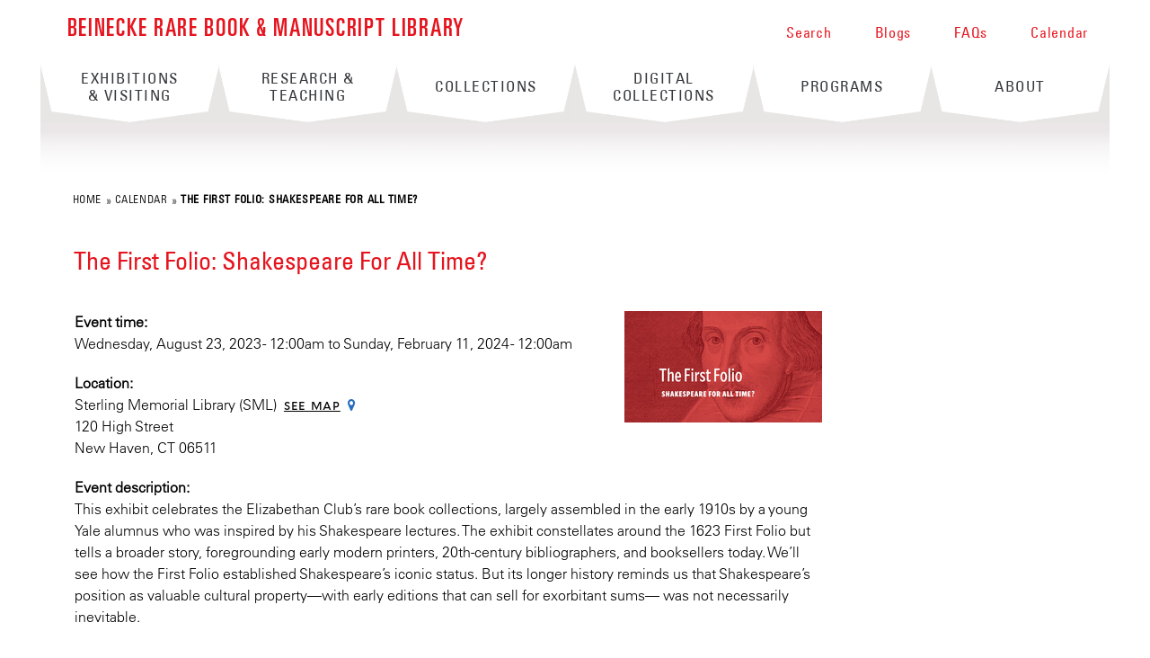

--- FILE ---
content_type: text/css
request_url: https://beinecke.library.yale.edu/sites/default/files/css_injector/css_injector_3.css?t9rmdh
body_size: -331
content:
.pswp__caption__center{
    font-size:15px !important;
}

--- FILE ---
content_type: text/css
request_url: https://beinecke.library.yale.edu/sites/default/files/css_injector/css_injector_4.css?t9rmdh
body_size: -309
content:
.form-item .description {
    font-size: 16px;
    font-style: italic;
    font-weight: bold;
}

--- FILE ---
content_type: text/javascript
request_url: https://beinecke.library.yale.edu/sites/default/files/js_injector/js_injector_4.js?t9rmdh
body_size: -238
content:
jQuery(function() {
    var firstCnt = 0,
        secondCnt = 0,
        thirdCnt = 0,
        fourthCnt = 0;
    jQuery("a.toggle").toggle(function(){
         this.parentNode.classList.add("sf-expanded");
         this.nextSibling.nextSibling.classList.remove("sf-hidden");
    }, function(){
         this.parentNode.classList.remove("sf-expanded");
         this.nextSibling.nextSibling.classList.add("sf-hidden");
    });
});